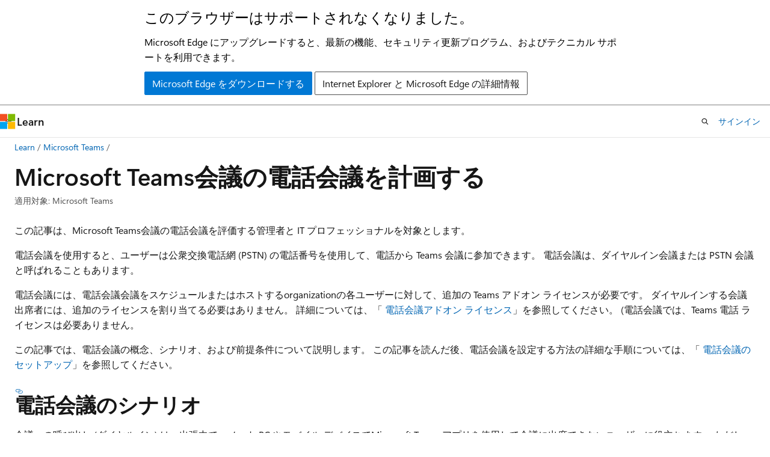

--- FILE ---
content_type: text/html
request_url: https://learn.microsoft.com/ja-jp/microsoftteams/audio-conferencing-in-office-365
body_size: 65895
content:
 <!DOCTYPE html>
		<html
			class="layout layout-holy-grail   show-table-of-contents conceptual show-breadcrumb default-focus"
			lang="ja-jp"
			dir="ltr"
			data-authenticated="false"
			data-auth-status-determined="false"
			data-target="docs"
			x-ms-format-detection="none"
		>
			
		<head>
			<title>Teams 会議の電話会議を計画する - Microsoft Teams | Microsoft Learn</title>
			<meta charset="utf-8" />
			<meta name="viewport" content="width=device-width, initial-scale=1.0" />
			<meta name="color-scheme" content="light dark" />

			<meta name="description" content="Teams 会議の電話会議サービスを計画する方法について説明します。" />
			<link rel="canonical" href="https://learn.microsoft.com/ja-jp/microsoftteams/audio-conferencing-in-office-365" /> 

			<!-- Non-customizable open graph and sharing-related metadata -->
			<meta name="twitter:card" content="summary_large_image" />
			<meta name="twitter:site" content="@MicrosoftLearn" />
			<meta property="og:type" content="website" />
			<meta property="og:image:alt" content="Microsoft Learn" />
			<meta property="og:image" content="https://learn.microsoft.com/en-us/media/open-graph-image.png" />
			<!-- Page specific open graph and sharing-related metadata -->
			<meta property="og:title" content="Teams 会議の電話会議を計画する - Microsoft Teams" />
			<meta property="og:url" content="https://learn.microsoft.com/ja-jp/microsoftteams/audio-conferencing-in-office-365" />
			<meta property="og:description" content="Teams 会議の電話会議サービスを計画する方法について説明します。" />
			<meta name="platform_id" content="574d7edb-5de5-a0ff-66b4-0268310d05e4" /> <meta name="scope" content="Microsoft Teams" />
			<meta name="locale" content="ja-jp" />
			 <meta name="adobe-target" content="true" /> 
			<meta name="uhfHeaderId" content="MSDocsHeader-MicrosoftTeams" />

			<meta name="page_type" content="conceptual" />

			<!--page specific meta tags-->
			

			<!-- custom meta tags -->
			
		<meta name="schema" content="Conceptual" />
	
		<meta name="audience" content="admin" />
	
		<meta name="author" content="wlibebe" />
	
		<meta name="breadcrumb_path" content="/microsoftteams/breadcrumb/toc.json" />
	
		<meta name="depot_name" content="office.OfficeDocs-MicrosoftTeams" />
	
		<meta name="document_id" content="9e640245-6d25-2165-3792-9bb386a73184" />
	
		<meta name="document_version_independent_id" content="28951938-7e00-16fd-c216-a569ba94b041" />
	
		<meta name="f1.keywords" content="NOCSH" />
	
		<meta name="feedback_product_url" content="https://aka.ms/TeamsFeedback" />
	
		<meta name="feedback_system" content="Standard" />
	
		<meta name="git_commit_id" content="dfb5284cd6b75c5ca885294bddfe3d5298a9d9d9" />
	
		<meta name="gitcommit" content="https://github.com/MicrosoftDocs/OfficeDocs-SkypeForBusiness-pr/blob/dfb5284cd6b75c5ca885294bddfe3d5298a9d9d9/Teams/audio-conferencing-in-office-365.md" />
	
		<meta name="manager" content="pamgreen" />
	
		<meta name="ms.author" content="wlibebe" />
	
		<meta name="ms.collection" content="M365-voice" />
	
		<meta name="ms.collection" content="m365initiative-voice" />
	
		<meta name="ms.collection" content="M365-collaboration" />
	
		<meta name="ms.collection" content="Tier1" />
	
		<meta name="ms.collection" content="m365initiative-meetings" />
	
		<meta name="ms.custom" content="seo-marvel-mar2020" />
	
		<meta name="ms.date" content="2025-01-28T00:00:00Z" />
	
		<meta name="ms.localizationpriority" content="high" />
	
		<meta name="ms.reviewer" content="oscarr" />
	
		<meta name="ms.service" content="msteams" />
	
		<meta name="ms.subservice" content="teams-audio-conferencing" />
	
		<meta name="ms.suite" content="office" />
	
		<meta name="ms.topic" content="article" />
	
		<meta name="original_content_git_url" content="https://github.com/MicrosoftDocs/OfficeDocs-SkypeForBusiness-pr/blob/live/Teams/audio-conferencing-in-office-365.md" />
	
		<meta name="recommendations" content="true" />
	
		<meta name="search.appverid" content="MET150" />
	
		<meta name="site_name" content="Docs" />
	
		<meta name="updated_at" content="2025-08-01T14:45:00Z" />
	
		<meta name="ocv-translation-feedback" content="true" />
	
		<meta name="ms.translationtype" content="MT" />
	
		<meta name="ms.contentlocale" content="ja-jp" />
	
		<meta name="loc_version" content="2025-01-29T18:31:38.7220547Z" />
	
		<meta name="loc_source_id" content="Github-99272285#live" />
	
		<meta name="loc_file_id" content="Github-99272285.live.office.OfficeDocs-MicrosoftTeams.audio-conferencing-in-office-365.md" />
	
		<meta name="toc_rel" content="toc.json" />
	
		<meta name="feedback_help_link_type" content="" />
	
		<meta name="feedback_help_link_url" content="" />
	
		<meta name="word_count" content="4080" />
	
		<meta name="asset_id" content="audio-conferencing-in-office-365" />
	
		<meta name="item_type" content="Content" />
	
		<meta name="previous_tlsh_hash" content="52E85042CECD383826303328166ECA09EA0019ED6704A14645C9EB0DEE8FA35E69DE3F81753DD3D8E132546171B22B5D36F06518AD5FFA93AB35843ED862BD397EDE8057B0" />
	
		<meta name="github_feedback_content_git_url" content="https://github.com/MicrosoftDocs/OfficeDocs-SkypeForBusiness/blob/public/Teams/audio-conferencing-in-office-365.md" />
	 
		<meta name="cmProducts" content="https://authoring-docs-microsoft.poolparty.biz/devrel/63959238-cb90-4871-a33d-4a5519097e47" data-source="generated" />
	
		<meta name="spProducts" content="https://authoring-docs-microsoft.poolparty.biz/devrel/78d87f42-5582-4a6b-90be-7db2f12b34e6" data-source="generated" />
	

			<!-- assets and js globals -->
			
			<link rel="stylesheet" href="/static/assets/0.4.03301.7415-7dd881c1/styles/site-ltr.css" />
			
			<link rel="preconnect" href="//mscom.demdex.net" crossorigin />
						<link rel="dns-prefetch" href="//target.microsoft.com" />
						<link rel="dns-prefetch" href="//microsoftmscompoc.tt.omtrdc.net" />
						<link
							rel="preload"
							as="script"
							href="/static/third-party/adobe-target/at-js/2.9.0/at.js"
							integrity="sha384-l4AKhsU8cUWSht4SaJU5JWcHEWh1m4UTqL08s6b/hqBLAeIDxTNl+AMSxTLx6YMI"
							crossorigin="anonymous"
							id="adobe-target-script"
							type="application/javascript"
						/>
			<script src="https://wcpstatic.microsoft.com/mscc/lib/v2/wcp-consent.js"></script>
			<script src="https://js.monitor.azure.com/scripts/c/ms.jsll-4.min.js"></script>
			<script src="/_themes/docs.theme/master/ja-jp/_themes/global/deprecation.js"></script>

			<!-- msdocs global object -->
			<script id="msdocs-script">
		var msDocs = {
  "environment": {
    "accessLevel": "online",
    "azurePortalHostname": "portal.azure.com",
    "reviewFeatures": false,
    "supportLevel": "production",
    "systemContent": true,
    "siteName": "learn",
    "legacyHosting": false
  },
  "data": {
    "contentLocale": "ja-jp",
    "contentDir": "ltr",
    "userLocale": "ja-jp",
    "userDir": "ltr",
    "pageTemplate": "Conceptual",
    "brand": "",
    "context": {},
    "standardFeedback": true,
    "showFeedbackReport": false,
    "feedbackHelpLinkType": "",
    "feedbackHelpLinkUrl": "",
    "feedbackSystem": "Standard",
    "feedbackGitHubRepo": "",
    "feedbackProductUrl": "https://aka.ms/TeamsFeedback",
    "extendBreadcrumb": false,
    "isEditDisplayable": false,
    "isPrivateUnauthorized": false,
    "hideViewSource": false,
    "isPermissioned": false,
    "hasRecommendations": false,
    "contributors": [
      {
        "name": "wlibebe",
        "url": "https://github.com/wlibebe"
      },
      {
        "name": "v-mathavale",
        "url": "https://github.com/v-mathavale"
      },
      {
        "name": "DaniEASmith",
        "url": "https://github.com/DaniEASmith"
      },
      {
        "name": "CarolynRowe",
        "url": "https://github.com/CarolynRowe"
      },
      {
        "name": "jenzamora",
        "url": "https://github.com/jenzamora"
      },
      {
        "name": "mkbond007",
        "url": "https://github.com/mkbond007"
      },
      {
        "name": "v-stsavell",
        "url": "https://github.com/v-stsavell"
      },
      {
        "name": "MicrosoftHeidi",
        "url": "https://github.com/MicrosoftHeidi"
      },
      {
        "name": "alexbuckgit",
        "url": "https://github.com/alexbuckgit"
      },
      {
        "name": "SerdarSoysal",
        "url": "https://github.com/SerdarSoysal"
      },
      {
        "name": "fafan",
        "url": "https://github.com/fafan"
      },
      {
        "name": "DCtheGeek",
        "url": "https://github.com/DCtheGeek"
      },
      {
        "name": "tonysmit",
        "url": "https://github.com/tonysmit"
      },
      {
        "name": "DaniHalfin",
        "url": "https://github.com/DaniHalfin"
      },
      {
        "name": "mattpennathe3rd",
        "url": "https://github.com/mattpennathe3rd"
      },
      {
        "name": "1justingilmore",
        "url": "https://github.com/1justingilmore"
      },
      {
        "name": "jdmartinez36",
        "url": "https://github.com/jdmartinez36"
      },
      {
        "name": "dariomws",
        "url": "https://github.com/dariomws"
      },
      {
        "name": "Ajayan1008",
        "url": "https://github.com/Ajayan1008"
      },
      {
        "name": "pebaum",
        "url": "https://github.com/pebaum"
      },
      {
        "name": "LanaChin",
        "url": "https://github.com/LanaChin"
      },
      {
        "name": "jambirk",
        "url": "https://github.com/jambirk"
      },
      {
        "name": "SharS",
        "url": "https://github.com/SharS"
      },
      {
        "name": "msdmaguire",
        "url": "https://github.com/msdmaguire"
      },
      {
        "name": "AndreaBarr",
        "url": "https://github.com/AndreaBarr"
      },
      {
        "name": "LolaJacobsen",
        "url": "https://github.com/LolaJacobsen"
      },
      {
        "name": "CrystalThomasMS",
        "url": "https://github.com/CrystalThomasMS"
      }
    ]
  },
  "functions": {}
};;
	</script>

			<!-- base scripts, msdocs global should be before this -->
			<script src="/static/assets/0.4.03301.7415-7dd881c1/scripts/ja-jp/index-docs.js"></script>
			

			<!-- json-ld -->
			
		</head>
	
			<body
				id="body"
				data-bi-name="body"
				class="layout-body "
				lang="ja-jp"
				dir="ltr"
			>
				<header class="layout-body-header">
		<div class="header-holder has-default-focus">
			
		<a
			href="#main"
			
			style="z-index: 1070"
			class="outline-color-text visually-hidden-until-focused position-fixed inner-focus focus-visible top-0 left-0 right-0 padding-xs text-align-center background-color-body"
			
		>
			メイン コンテンツにスキップ
		</a>
	
		<a
			href="#"
			data-skip-to-ask-learn
			style="z-index: 1070"
			class="outline-color-text visually-hidden-until-focused position-fixed inner-focus focus-visible top-0 left-0 right-0 padding-xs text-align-center background-color-body"
			hidden
		>
			Ask Learn チャット エクスペリエンスにスキップする
		</a>
	

			<div hidden id="cookie-consent-holder" data-test-id="cookie-consent-container"></div>
			<!-- Unsupported browser warning -->
			<div
				id="unsupported-browser"
				style="background-color: white; color: black; padding: 16px; border-bottom: 1px solid grey;"
				hidden
			>
				<div style="max-width: 800px; margin: 0 auto;">
					<p style="font-size: 24px">このブラウザーはサポートされなくなりました。</p>
					<p style="font-size: 16px; margin-top: 16px;">
						Microsoft Edge にアップグレードすると、最新の機能、セキュリティ更新プログラム、およびテクニカル サポートを利用できます。
					</p>
					<div style="margin-top: 12px;">
						<a
							href="https://go.microsoft.com/fwlink/p/?LinkID=2092881 "
							style="background-color: #0078d4; border: 1px solid #0078d4; color: white; padding: 6px 12px; border-radius: 2px; display: inline-block;"
						>
							Microsoft Edge をダウンロードする
						</a>
						<a
							href="https://learn.microsoft.com/en-us/lifecycle/faq/internet-explorer-microsoft-edge"
							style="background-color: white; padding: 6px 12px; border: 1px solid #505050; color: #171717; border-radius: 2px; display: inline-block;"
						>
							Internet Explorer と Microsoft Edge の詳細情報
						</a>
					</div>
				</div>
			</div>
			<!-- site header -->
			<header
				id="ms--site-header"
				data-test-id="site-header-wrapper"
				role="banner"
				itemscope="itemscope"
				itemtype="http://schema.org/Organization"
			>
				<div
					id="ms--mobile-nav"
					class="site-header display-none-tablet padding-inline-none gap-none"
					data-bi-name="mobile-header"
					data-test-id="mobile-header"
				></div>
				<div
					id="ms--primary-nav"
					class="site-header display-none display-flex-tablet"
					data-bi-name="L1-header"
					data-test-id="primary-header"
				></div>
				<div
					id="ms--secondary-nav"
					class="site-header display-none display-flex-tablet"
					data-bi-name="L2-header"
					data-test-id="secondary-header"
					
				></div>
			</header>
			
		<!-- banner -->
		<div data-banner>
			<div id="disclaimer-holder"></div>
			
		</div>
		<!-- banner end -->
	
		</div>
	</header>
				 <section
					id="layout-body-menu"
					class="layout-body-menu display-flex"
					data-bi-name="menu"
			  >
					
		<div
			id="left-container"
			class="left-container display-none display-block-tablet padding-inline-sm padding-bottom-sm width-full"
			data-toc-container="true"
		>
			<!-- Regular TOC content (default) -->
			<div id="ms--toc-content" class="height-full">
				<nav
					id="affixed-left-container"
					class="margin-top-sm-tablet position-sticky display-flex flex-direction-column"
					aria-label="プライマリ"
					data-bi-name="left-toc"
					role="navigation"
				></nav>
			</div>
			<!-- Collapsible TOC content (hidden by default) -->
			<div id="ms--toc-content-collapsible" class="height-full" hidden>
				<nav
					id="affixed-left-container"
					class="margin-top-sm-tablet position-sticky display-flex flex-direction-column"
					aria-label="プライマリ"
					data-bi-name="left-toc"
					role="navigation"
				>
					<div
						id="ms--collapsible-toc-header"
						class="display-flex justify-content-flex-end margin-bottom-xxs"
					>
						<button
							type="button"
							class="button button-clear inner-focus"
							data-collapsible-toc-toggle
							aria-expanded="true"
							aria-controls="ms--collapsible-toc-content"
							aria-label="目次"
						>
							<span class="icon font-size-h4" aria-hidden="true">
								<span class="docon docon-panel-left-contract"></span>
							</span>
						</button>
					</div>
				</nav>
			</div>
		</div>
	
			  </section>

				<main
					id="main"
					role="main"
					class="layout-body-main "
					data-bi-name="content"
					lang="ja-jp"
					dir="ltr"
				>
					
			<div
		id="ms--content-header"
		class="content-header default-focus border-bottom-none"
		data-bi-name="content-header"
	>
		<div class="content-header-controls margin-xxs margin-inline-sm-tablet">
			<button
				type="button"
				class="contents-button button button-sm margin-right-xxs"
				data-bi-name="contents-expand"
				aria-haspopup="true"
				data-contents-button
			>
				<span class="icon" aria-hidden="true"><span class="docon docon-menu"></span></span>
				<span class="contents-expand-title"> 目次 </span>
			</button>
			<button
				type="button"
				class="ap-collapse-behavior ap-expanded button button-sm"
				data-bi-name="ap-collapse"
				aria-controls="action-panel"
			>
				<span class="icon" aria-hidden="true"><span class="docon docon-exit-mode"></span></span>
				<span>エディター モードを終了する</span>
			</button>
		</div>
	</div>
			<div data-main-column class="padding-sm padding-top-none padding-top-sm-tablet">
				<div>
					
		<div id="article-header" class="background-color-body margin-bottom-xs display-none-print">
			<div class="display-flex align-items-center justify-content-space-between">
				
		<details
			id="article-header-breadcrumbs-overflow-popover"
			class="popover"
			data-for="article-header-breadcrumbs"
		>
			<summary
				class="button button-clear button-primary button-sm inner-focus"
				aria-label="すべての階層リンク"
			>
				<span class="icon">
					<span class="docon docon-more"></span>
				</span>
			</summary>
			<div id="article-header-breadcrumbs-overflow" class="popover-content padding-none"></div>
		</details>

		<bread-crumbs
			id="article-header-breadcrumbs"
			role="group"
			aria-label="階層リンク"
			data-test-id="article-header-breadcrumbs"
			class="overflow-hidden flex-grow-1 margin-right-sm margin-right-md-tablet margin-right-lg-desktop margin-left-negative-xxs padding-left-xxs"
		></bread-crumbs>
	 
		<div
			id="article-header-page-actions"
			class="opacity-none margin-left-auto display-flex flex-wrap-no-wrap align-items-stretch"
		>
			
		<button
			class="button button-sm border-none inner-focus display-none-tablet flex-shrink-0 "
			data-bi-name="ask-learn-assistant-entry"
			data-test-id="ask-learn-assistant-modal-entry-mobile"
			data-ask-learn-modal-entry
			
			type="button"
			style="min-width: max-content;"
			aria-expanded="false"
			aria-label="Learn に質問する"
			hidden
		>
			<span class="icon font-size-lg" aria-hidden="true">
				<span class="docon docon-chat-sparkle-fill gradient-ask-learn-logo"></span>
			</span>
		</button>
		<button
			class="button button-sm display-none display-inline-flex-tablet display-none-desktop flex-shrink-0 margin-right-xxs border-color-ask-learn "
			data-bi-name="ask-learn-assistant-entry"
			
			data-test-id="ask-learn-assistant-modal-entry-tablet"
			data-ask-learn-modal-entry
			type="button"
			style="min-width: max-content;"
			aria-expanded="false"
			hidden
		>
			<span class="icon font-size-lg" aria-hidden="true">
				<span class="docon docon-chat-sparkle-fill gradient-ask-learn-logo"></span>
			</span>
			<span>Learn に質問する</span>
		</button>
		<button
			class="button button-sm display-none flex-shrink-0 display-inline-flex-desktop margin-right-xxs border-color-ask-learn "
			data-bi-name="ask-learn-assistant-entry"
			
			data-test-id="ask-learn-assistant-flyout-entry"
			data-ask-learn-flyout-entry
			data-flyout-button="toggle"
			type="button"
			style="min-width: max-content;"
			aria-expanded="false"
			aria-controls="ask-learn-flyout"
			hidden
		>
			<span class="icon font-size-lg" aria-hidden="true">
				<span class="docon docon-chat-sparkle-fill gradient-ask-learn-logo"></span>
			</span>
			<span>Learn に質問する</span>
		</button>
	 
		<button
			type="button"
			id="ms--focus-mode-button"
			data-focus-mode
			data-bi-name="focus-mode-entry"
			class="button button-sm flex-shrink-0 margin-right-xxs display-none display-inline-flex-desktop"
		>
			<span class="icon font-size-lg" aria-hidden="true">
				<span class="docon docon-glasses"></span>
			</span>
			<span>フォーカス モード</span>
		</button>
	 

			<details class="popover popover-right" id="article-header-page-actions-overflow">
				<summary
					class="justify-content-flex-start button button-clear button-sm button-primary inner-focus"
					aria-label="その他の操作"
					title="その他の操作"
				>
					<span class="icon" aria-hidden="true">
						<span class="docon docon-more-vertical"></span>
					</span>
				</summary>
				<div class="popover-content">
					
		<button
			data-page-action-item="overflow-mobile"
			type="button"
			class="button-block button-sm inner-focus button button-clear display-none-tablet justify-content-flex-start text-align-left"
			data-bi-name="contents-expand"
			data-contents-button
			data-popover-close
		>
			<span class="icon">
				<span class="docon docon-editor-list-bullet" aria-hidden="true"></span>
			</span>
			<span class="contents-expand-title">目次</span>
		</button>
	 
		<a
			id="lang-link-overflow"
			class="button-sm inner-focus button button-clear button-block justify-content-flex-start text-align-left"
			data-bi-name="language-toggle"
			data-page-action-item="overflow-all"
			data-check-hidden="true"
			data-read-in-link
			href="#"
			hidden
		>
			<span class="icon" aria-hidden="true" data-read-in-link-icon>
				<span class="docon docon-locale-globe"></span>
			</span>
			<span data-read-in-link-text>英語で読む</span>
		</a>
	 
		<button
			type="button"
			class="collection button button-clear button-sm button-block justify-content-flex-start text-align-left inner-focus"
			data-list-type="collection"
			data-bi-name="collection"
			data-page-action-item="overflow-all"
			data-check-hidden="true"
			data-popover-close
		>
			<span class="icon" aria-hidden="true">
				<span class="docon docon-circle-addition"></span>
			</span>
			<span class="collection-status">追加</span>
		</button>
	
					
		<button
			type="button"
			class="collection button button-block button-clear button-sm justify-content-flex-start text-align-left inner-focus"
			data-list-type="plan"
			data-bi-name="plan"
			data-page-action-item="overflow-all"
			data-check-hidden="true"
			data-popover-close
			hidden
		>
			<span class="icon" aria-hidden="true">
				<span class="docon docon-circle-addition"></span>
			</span>
			<span class="plan-status">プランへの追加</span>
		</button>
	  
					
		<hr class="margin-block-xxs" />
		<h4 class="font-size-sm padding-left-xxs">次の方法で共有</h4>
		
					<a
						class="button button-clear button-sm inner-focus button-block justify-content-flex-start text-align-left text-decoration-none share-facebook"
						data-bi-name="facebook"
						data-page-action-item="overflow-all"
						href="#"
					>
						<span class="icon color-primary" aria-hidden="true">
							<span class="docon docon-facebook-share"></span>
						</span>
						<span>Facebook</span>
					</a>

					<a
						href="#"
						class="button button-clear button-sm inner-focus button-block justify-content-flex-start text-align-left text-decoration-none share-twitter"
						data-bi-name="twitter"
						data-page-action-item="overflow-all"
					>
						<span class="icon color-text" aria-hidden="true">
							<span class="docon docon-xlogo-share"></span>
						</span>
						<span>x.com</span>
					</a>

					<a
						href="#"
						class="button button-clear button-sm inner-focus button-block justify-content-flex-start text-align-left text-decoration-none share-linkedin"
						data-bi-name="linkedin"
						data-page-action-item="overflow-all"
					>
						<span class="icon color-primary" aria-hidden="true">
							<span class="docon docon-linked-in-logo"></span>
						</span>
						<span>LinkedIn</span>
					</a>
					<a
						href="#"
						class="button button-clear button-sm inner-focus button-block justify-content-flex-start text-align-left text-decoration-none share-email"
						data-bi-name="email"
						data-page-action-item="overflow-all"
					>
						<span class="icon color-primary" aria-hidden="true">
							<span class="docon docon-mail-message"></span>
						</span>
						<span>電子メール</span>
					</a>
			  
	 
		<hr class="margin-block-xxs" />
		<button
			class="button button-block button-clear button-sm justify-content-flex-start text-align-left inner-focus"
			type="button"
			data-bi-name="print"
			data-page-action-item="overflow-all"
			data-popover-close
			data-print-page
			data-check-hidden="true"
		>
			<span class="icon color-primary" aria-hidden="true">
				<span class="docon docon-print"></span>
			</span>
			<span>印刷</span>
		</button>
	
				</div>
			</details>
		</div>
	
			</div>
		</div>
	  
		<!-- privateUnauthorizedTemplate is hidden by default -->
		<div unauthorized-private-section data-bi-name="permission-content-unauthorized-private" hidden>
			<hr class="hr margin-top-xs margin-bottom-sm" />
			<div class="notification notification-info">
				<div class="notification-content">
					<p class="margin-top-none notification-title">
						<span class="icon">
							<span class="docon docon-exclamation-circle-solid" aria-hidden="true"></span>
						</span>
						<span>Note</span>
					</p>
					<p class="margin-top-none authentication-determined not-authenticated">
						このページにアクセスするには、承認が必要です。 <a class="docs-sign-in" href="#" data-bi-name="permission-content-sign-in">サインイン</a>または<a  class="docs-change-directory" data-bi-name="permisson-content-change-directory">ディレクトリの変更</a>を試すことができます。
					</p>
					<p class="margin-top-none authentication-determined authenticated">
						このページにアクセスするには、承認が必要です。 <a class="docs-change-directory" data-bi-name="permisson-content-change-directory">ディレクトリの変更</a>を試すことができます。
					</p>
				</div>
			</div>
		</div>
	
					<div class="content"><h1 id="plan-audio-conferencing-for-microsoft-teams-meetings">Microsoft Teams会議の電話会議を計画する</h1></div>
					
		<div
			id="article-metadata"
			data-bi-name="article-metadata"
			data-test-id="article-metadata"
			class="page-metadata-container display-flex gap-xxs justify-content-space-between align-items-center flex-wrap-wrap"
		>
			
		<div class="margin-block-xxs">
			<ul class="metadata page-metadata" data-bi-name="page info" lang="ja-jp" dir="ltr">
				 <li class="display-inline">適用対象: Microsoft Teams</li>
			</ul>
		</div>
	 
				<div
					id="user-feedback"
					class="margin-block-xxs display-none display-none-print"
					hidden
					data-hide-on-archived
				>
					
		<button
			id="user-feedback-button"
			data-test-id="conceptual-feedback-button"
			class="button button-sm button-clear button-primary display-none"
			type="button"
			data-bi-name="user-feedback-button"
			data-user-feedback-button
			hidden
		>
			<span class="icon" aria-hidden="true">
				<span class="docon docon-like"></span>
			</span>
			<span>フィードバック</span>
		</button>
	
				</div>
		  
		</div>
	 
		<div data-id="ai-summary" hidden>
			<div id="ms--ai-summary-cta" class="margin-top-xs display-flex align-items-center">
				<span class="icon" aria-hidden="true">
					<span class="docon docon-sparkle-fill gradient-text-vivid"></span>
				</span>
				<button
					id="ms--ai-summary"
					type="button"
					class="tag tag-sm tag-suggestion margin-left-xxs"
					data-test-id="ai-summary-cta"
					data-bi-name="ai-summary-cta"
					data-an="ai-summary"
				>
					<span class="ai-summary-cta-text">
						この記事を要約してください
					</span>
				</button>
			</div>
			<!-- Slot where the client will render the summary card after the user clicks the CTA -->
			<div id="ms--ai-summary-header" class="margin-top-xs"></div>
		</div>
	 
		<nav
			id="center-doc-outline"
			class="doc-outline is-hidden-desktop display-none-print margin-bottom-sm"
			data-bi-name="intopic toc"
			aria-label="この記事の内容"
		>
			<h2 id="ms--in-this-article" class="title is-6 margin-block-xs">
				この記事の内容
			</h2>
		</nav>
	
					<div class="content"><p>この記事は、Microsoft Teams会議の電話会議を評価する管理者と IT プロフェッショナルを対象とします。</p>
<p>電話会議を使用すると、ユーザーは公衆交換電話網 (PSTN) の電話番号を使用して、電話から Teams 会議に参加できます。 電話会議は、ダイヤルイン会議または PSTN 会議と呼ばれることもあります。</p>
<p>電話会議には、電話会議会議をスケジュールまたはホストするorganizationの各ユーザーに対して、追加の Teams アドオン ライセンスが必要です。 ダイヤルインする会議出席者には、追加のライセンスを割り当てる必要はありません。 詳細については、「 <a href="teams-add-on-licensing/microsoft-teams-add-on-licensing#audio-conferencing-licenses" data-linktype="relative-path">電話会議アドオン ライセンス</a>」を参照してください。 (電話会議では、Teams 電話 ライセンスは必要ありません。</p>
<p>この記事では、電話会議の概念、シナリオ、および前提条件について説明します。 この記事を読んだ後、電話会議を設定する方法の詳細な手順については、「 <a href="set-up-audio-conferencing-in-teams" data-linktype="relative-path">電話会議のセットアップ</a>」を参照してください。</p>
<h2 id="audio-conferencing-scenarios">電話会議のシナリオ</h2>
<p>会議への呼び出し (ダイヤルイン) は、出張中で、ノート PC やモバイル デバイスでMicrosoft Teams アプリを使用して会議に出席できないユーザーに役立ちます。 ただし、コンピューター上でアプリを使用するよりも、電話を使用して Teams 会議に参加する方が適しているシナリオは他にもあります。</p>
<ul>
<li>インターネット接続が制限されている。</li>
<li>会議が音声のみ。</li>
<li>そのユーザーが Teams 会議に参加しようとして失敗しました。</li>
<li>ダイヤルイン時の通話品質が優れている。</li>
<li>Bluetooth デバイスを使用すると「ハンズフリー」で会議に参加できる。</li>
<li>状況によっては、そのほうが簡単で便利なことがあります。</li>
</ul>
<p>電話会議のセットアップは、ミーティングのスケジュールを設定するユーザーまたはミーティングを主催するユーザーにのみ必要です。 出席者の電話会議を設定する必要はありません。</p>
<p>出席者は会議に参加した後、ダイヤルアウトして他の発信者を Teams 会議に招待することもできます。
詳細については、「他の <a href="dialing-out-from-a-teams-meeting-so-other-people-can-join-it" data-linktype="relative-path">ユーザーが参加できるように Teams 会議からダイヤルアウトする</a>」を参照してください。</p>
<h2 id="audio-conferencing-prerequisites">電話会議の前提条件</h2>
<p>Teams 会議用の電話会議をロールアウトする前に、次の質問を検討してください。</p>
<table>
<thead>
<tr>
<th style="text-align: left;">確認事項</th>
<th style="text-align: left;">アクション</th>
</tr>
</thead>
<tbody>
<tr>
<td style="text-align: left;">電話会議は自分の国/地域で利用できますか?</td>
<td style="text-align: left;">国/地域で電話会議を利用できるかどうかを確認するには、「 <a href="country-and-region-availability-for-audio-conferencing-and-calling-plans/country-and-region-availability-for-audio-conferencing-and-calling-plans" data-linktype="relative-path">電話会議の国と地域の可用性</a>」を参照してください。</td>
</tr>
<tr>
<td style="text-align: left;">ユーザーは電話会議の適切なライセンスを持っていますか?</td>
<td style="text-align: left;">電話会議ライセンスは、Microsoft 365 または Office 365 E5 プランの一部として利用できます。 電話会議ライセンスは、Microsoft 365 Business Standard、E1、または E3 サブスクリプションのアドオン サービスとしても使用できます。 <br><br>詳細については、「<a href="teams-add-on-licensing/microsoft-teams-add-on-licensing#audio-conferencing-licenses" data-linktype="relative-path">電話会議アドオン ライセンス」および「アドオン ライセンスの</a><a href="teams-add-on-licensing/assign-teams-add-on-licenses" data-linktype="relative-path">割り当て」を</a>参照してください。</td>
</tr>
<tr>
<td style="text-align: left;">電話会議のライセンスを割り当てたユーザーにコミュニケーション クレジットを購入する必要があるか?</td>
<td style="text-align: left;">詳細については、「<a href="what-are-communications-credits" data-linktype="relative-path">コミュニケーション クレジットとは」</a>を参照し、「<a href="#communications-credits" data-linktype="self-bookmark">コミュニケーション</a> クレジット」セクションをチェックします。</td>
</tr>
</tbody>
</table>
<p>価格については、「 <a href="https://go.microsoft.com/fwlink/?linkid=799762&amp;clcid=0x409" data-linktype="external">電話会議の価格</a>」を参照してください。</p>
<h2 id="audio-conferencing-bridges">電話会議ブリッジ</h2>
<p>Teams 会議の電話会議を設定すると、電話会議ブリッジが作成されます。 ブリッジは、電話を使用して会議にダイヤルインしているユーザーの呼び出しに応答します。 ブリッジは、自動応答からの音声プロンプトで発信者に応答し、設定に応じて、通知を再生したり、発信者に名前の録音を依頼したりできます。</p>
<p>会議ブリッジには、1 つ以上の <em>サービス</em> 電話番号を含めることができます。 サービス電話番号は、個々のユーザーではなく、電話会議などのサービスに割り当てられた番号です。 設定した電話番号は、Teams の会議出席依頼に含まれます。</p>
<p>会議ブリッジに既に割り当てられている電話番号に加えて、他の場所からさらに多くのサービス番号 (有料およびフリーダイヤル) を取得できます。 これらの番号を会議ブリッジに割り当てて、ユーザーのカバレッジを拡大できます。 詳細については、「 <a href="change-the-phone-numbers-on-your-audio-conferencing-bridge" data-linktype="relative-path">電話会議ブリッジの電話番号を管理する</a>」を参照してください。</p>
<table>
<thead>
<tr>
<th style="text-align: left;">確認事項</th>
<th style="text-align: left;">アクション</th>
</tr>
</thead>
<tbody>
<tr>
<td style="text-align: left;">新しい会議ブリッジ番号を追加する必要があるか?</td>
<td style="text-align: left;">新しい番号を追加するには、「 <a href="getting-service-phone-numbers" data-linktype="relative-path">サービス電話番号を取得する</a>」を参照してください。</td>
</tr>
<tr>
<td style="text-align: left;">ブリッジの設定を変更する必要があるか?</td>
<td style="text-align: left;">ブリッジの設定を変更する場合は、「<a href="change-the-settings-for-an-audio-conferencing-bridge" data-linktype="relative-path">電話会議ブリッジの設定を変更する</a>」を参照してください。</td>
</tr>
<tr>
<td style="text-align: left;">電話会議で使用するポート番号は必要ですか?</td>
<td style="text-align: left;">電話番号の移行の詳細は、「<a href="phone-number-calling-plans/transfer-phone-numbers-to-teams" data-linktype="relative-path">Teams に電話番号を転送する</a>」を参照してください。</td>
</tr>
</tbody>
</table>
<p>会議ブリッジとユーザーに対して管理できる設定は多数あります。 既定の設定を使用することも、設定を変更することもできます。</p>
<p>たとえば、会議の開催者が Teams アプリを使用して会議に参加できない場合に会議の開始に使用する PIN を変更できます。 会議の入退室のお知らせを管理することもできます。 変更の設定をユーザーに通知したり、ユーザーのフリーダイヤル番号を無効にしたりするなど、ユーザーの設定を管理したい場合があります。 詳細については、「電話会議」の記事の「管理」セクションと「 <a href="manage-the-audio-conferencing-settings-for-a-user-in-teams" data-linktype="relative-path">ユーザーの設定を管理する」を</a>参照してください。</p>
<h3 id="phone-numbers-for-audio-conferencing-bridges">電話会議ブリッジの電話番号</h3>
<p>電話会議を使用すると、ユーザーは有料およびフリーダイヤルのサービス番号を使用して会議にダイヤルインできます。</p>
<ul>
<li>有料電話番号では、招待者は番号を呼び出すときに支払います。</li>
<li>フリーダイヤル番号では、招待者は番号を呼び出すときに支払いません。</li>
</ul>
<p>フリーダイヤルの電話番号は利用できますが、一部の国/地域でのみ利用できます。 お客様の国または地域で利用できる内容を確認するには、「 <a href="country-and-region-availability-for-audio-conferencing-and-calling-plans/country-and-region-availability-for-audio-conferencing-and-calling-plans" data-linktype="relative-path">電話会議の国と地域の可用性</a>」を参照してください。</p>
<p>フリーダイヤルとフリーダイヤルに加えて、電話番号は <strong>専用</strong> または共有できます <strong>。</strong></p>
<ul>
<li><p>
              <a href="#dedicated-phone-numbers" data-linktype="self-bookmark">
              <strong>専用番号</strong></a>は、organization内のユーザーのみが使用できます。 他のユーザーが専用の番号を呼び出すときに使用する言語を変更 <em>できます</em> 。</p>
</li>
<li><p>
              <a href="#shared-phone-numbers" data-linktype="self-bookmark">
              <strong>共有番号</strong></a> は、 <em>他</em> の Microsoft 365 組織のユーザーと共有できる数値です。 ユーザーが共有番号を呼び出すときに使用される言語を変更 <em>することはできません</em> 。</p>
</li>
</ul>
<p>会議の開催者に割り当てられた既定の電話会議番号は、会議出席依頼に含まれます。 ただし、発信者は、会議ブリッジに割り当てられている任意の電話番号を使用して会議に参加できます。 ユーザーは、すべての会議出席依頼に含まれる <strong>[ローカル番号の検索</strong> ] リンクを使用して、会議に参加できる電話番号の一覧を見つけることができます。</p>
<p>詳細については、「 <a href="phone-numbers-for-audio-conferencing-in-teams" data-linktype="relative-path">Teams 会議での電話会議の電話番号</a>」を参照してください。</p>
<h4 id="dedicated-phone-numbers">専用の電話番号</h4>
<p>専用の電話会議電話番号は、取得してorganizationに割り当てることができるサービス番号です。</p>
<p>他のユーザーが専用の番号を呼び出すときに使用する言語を変更できます。 詳細については、「 <a href="set-auto-attendant-languages-for-audio-conferencing-in-teams" data-linktype="relative-path">Microsoft Teamsで電話会議の自動応答言語を設定する</a>」を参照してください。</p>
<p>次の 3 つの方法のいずれかで、会議ブリッジ専用の有料電話番号と無料電話番号を取得できます。</p>
<ul>
<li><p><strong>Teams 管理センターを使用します。</strong> 一部の国/地域では、Teams 管理センターを使用して会議ブリッジの番号を取得できます。 「 <a href="getting-service-phone-numbers" data-linktype="relative-path">サービス電話番号を取得する」を</a>参照してください。</p>
</li>
<li><p><strong>既存の番号を移行する。</strong> 現在のサービス プロバイダーまたは電話会社から Microsoft 365 に既存の番号を移植または転送できます。 既存の番号の移植の詳細については、「<a href="phone-number-calling-plans/transfer-phone-numbers-to-teams" data-linktype="relative-path">Teams に電話番号を転送する</a>」または<a href="manage-phone-numbers-for-your-organization/manage-phone-numbers-for-your-organization" data-linktype="relative-path">「organizationの電話番号を管理する」を参照してください</a>。</p>
</li>
<li><p><strong>申請書を使用して新しい番号を求める。</strong> (国/地域によっては) Teams 管理センターを使用して新しい電話番号を取得できない場合や、特定の電話番号や市域コードが必要な場合があります。 その場合は、フォームをダウンロードして返送する必要があります。 詳細については、「<a href="manage-phone-numbers-for-your-organization/manage-phone-numbers-for-your-organization" data-linktype="relative-path">組織のために電話番号を管理する</a>」をご覧ください。</p>
</li>
</ul>
<h4 id="shared-phone-numbers">共有電話番号</h4>
<p>共有電話会議の電話番号は、他の Microsoft 365 組織と共有できるサービス番号です。 共有番号は、電話会議が有効になっているときに組織に自動的に割り当てられます。 他のユーザーが共有番号を呼び出すときに使用される言語を変更することはできません。</p>
<p>共有電話番号を割り当てると、会議ブリッジの既定の番号として 1 つの番号が割り当てられます。 既定の数値は、organizationの国/地域から取得する必要があります。 organizationの国または地域の場所は、<strong>Microsoft 365 管理センター</strong>にサインインし、[<strong>組織プロファイル</strong>] の下に表示されます。</p>
<p>ほとんどの国と地域では、共有番号が有料電話番号として自動的に割り当てられます。 ただし、次の注で説明されている例外があります。</p>
<div class="IMPORTANT">
<p>Important</p>
<p>ベネズエラ、インドネシア、アラブ首長国連邦 (UAE) の有料電話番号の利用可能性が限られているため、これらの国/地域の組織には電話会議の有料電話番号が自動的に割り当てられません。 これらの場所の無料電話番号は、使用可能な在庫状況に応じて利用できます。</p>
</div>
<p>組織に電話番号が自動的に割り当てられている国/地域を確認するには、「 <a href="country-and-region-availability-for-audio-conferencing-and-calling-plans/country-and-region-availability-for-audio-conferencing-and-calling-plans" data-linktype="relative-path">電話会議と通話プランの国と地域の可用性</a>」を参照してください。</p>
<h2 id="communications-credits">コミュニケーション クレジット</h2>
<p>無料の電話会議ブリッジの電話番号を提供し、国際電話番号への会議ダイヤルアウトをサポートするには、organizationのコミュニケーション クレジットを設定する必要があります。 詳細については、「 <a href="what-are-communications-credits" data-linktype="relative-path">コミュニケーション クレジットとは」</a>を参照してください。</p>
<table>
<thead>
<tr>
<th>確認事項</th>
<th>アクション</th>
</tr>
</thead>
<tbody>
<tr>
<td>電話会議の実装にコミュニケーション クレジットが必要か?</td>
<td>コミュニケーション クレジットのセットアップが必要かどうかを調べるには、「<a href="set-up-communications-credits-for-your-organization" data-linktype="relative-path">組織向けにコミュニケーション クレジットをセットアップする</a>」を参照してください。</td>
</tr>
<tr>
<td>必要な場合、購入金額はいくらにするか?</td>
<td>コミュニケーション クレジットの量を決定するには、「 <a href="what-are-communications-credits#determine-how-many-communication-credits-to-purchase" data-linktype="relative-path">購入する通信クレジットの数を決定する」を</a>参照してください。</td>
</tr>
<tr>
<td>自動リチャージする金額を構成できるか?</td>
<td>自動リチャージする金額を設定する場合は、「<a href="set-up-communications-credits-for-your-organization" data-linktype="relative-path">組織のコミュニケーション クレジットをセットアップする</a>」を参照してください。</td>
</tr>
</tbody>
</table>
<h2 id="meeting-and-call-quality">会議と通話の品質</h2>
<p>Teams には、通話品質を監視および管理するためのツールがいくつか用意されています。 詳細については、「 <a href="monitor-call-quality-qos" data-linktype="relative-path">通話品質の管理</a>」を参照してください。</p>
<h2 id="related-articles">関連記事</h2>
<ul>
<li>
              <a href="set-up-audio-conferencing-in-teams" data-linktype="relative-path">電話会議をセットアップする</a></li>
</ul>
</div>
					
		<div
			id="ms--inline-notifications"
			class="margin-block-xs"
			data-bi-name="inline-notification"
		></div>
	 
		<div
			id="assertive-live-region"
			role="alert"
			aria-live="assertive"
			class="visually-hidden"
			aria-relevant="additions"
			aria-atomic="true"
		></div>
		<div
			id="polite-live-region"
			role="status"
			aria-live="polite"
			class="visually-hidden"
			aria-relevant="additions"
			aria-atomic="true"
		></div>
	
					
		<!-- feedback section -->
		<section
			id="site-user-feedback-footer"
			class="font-size-sm margin-top-md display-none-print display-none-desktop"
			data-test-id="site-user-feedback-footer"
			data-bi-name="site-feedback-section"
		>
			<hr class="hr" />
			<h2 id="ms--feedback" class="title is-3">フィードバック</h2>
			<div class="display-flex flex-wrap-wrap align-items-center">
				<p class="font-weight-semibold margin-xxs margin-left-none">
					このページはお役に立ちましたか?
				</p>
				<div class="buttons">
					<button
						class="thumb-rating-button like button button-primary button-sm"
						data-test-id="footer-rating-yes"
						data-binary-rating-response="rating-yes"
						type="button"
						title="この記事は役に立ちます"
						data-bi-name="button-rating-yes"
						aria-pressed="false"
					>
						<span class="icon" aria-hidden="true">
							<span class="docon docon-like"></span>
						</span>
						<span>Yes</span>
					</button>
					<button
						class="thumb-rating-button dislike button button-primary button-sm"
						id="standard-rating-no-button"
						hidden
						data-test-id="footer-rating-no"
						data-binary-rating-response="rating-no"
						type="button"
						title="この記事は役に立ちません"
						data-bi-name="button-rating-no"
						aria-pressed="false"
					>
						<span class="icon" aria-hidden="true">
							<span class="docon docon-dislike"></span>
						</span>
						<span>いいえ</span>
					</button>
					<details
						class="popover popover-top"
						id="mobile-help-popover"
						data-test-id="footer-feedback-popover"
					>
						<summary
							class="thumb-rating-button dislike button button-primary button-sm"
							data-test-id="details-footer-rating-no"
							data-binary-rating-response="rating-no"
							title="この記事は役に立ちません"
							data-bi-name="button-rating-no"
							aria-pressed="false"
							data-bi-an="feedback-unhelpful-popover"
						>
							<span class="icon" aria-hidden="true">
								<span class="docon docon-dislike"></span>
							</span>
							<span>いいえ</span>
						</summary>
						<div
							class="popover-content width-200 width-300-tablet"
							role="dialog"
							aria-labelledby="popover-heading"
							aria-describedby="popover-description"
						>
							<p id="popover-heading" class="font-size-lg margin-bottom-xxs font-weight-semibold">
								このトピックについてサポートが必要ですか?
							</p>
							<p id="popover-description" class="font-size-sm margin-bottom-xs">
								このトピックの意図を把握したり、理解を深めたりするために Ask Learn を使ってみませんか?
							</p>
							
		<div class="buttons flex-direction-row flex-wrap justify-content-center gap-xxs">
			<div>
		<button
			class="button button-sm border inner-focus display-none margin-right-xxs"
			data-bi-name="ask-learn-assistant-entry-troubleshoot"
			data-test-id="ask-learn-assistant-modal-entry-mobile-feedback"
			data-ask-learn-modal-entry-feedback
			data-bi-an=feedback-unhelpful-popover
			type="button"
			style="min-width: max-content;"
			aria-expanded="false"
			aria-label="Learn に質問する"
			hidden
		>
			<span class="icon font-size-lg" aria-hidden="true">
				<span class="docon docon-chat-sparkle-fill gradient-ask-learn-logo"></span>
			</span>
		</button>
		<button
			class="button button-sm display-inline-flex display-none-desktop flex-shrink-0 margin-right-xxs border-color-ask-learn margin-right-xxs"
			data-bi-name="ask-learn-assistant-entry-troubleshoot"
			data-bi-an=feedback-unhelpful-popover
			data-test-id="ask-learn-assistant-modal-entry-tablet-feedback"
			data-ask-learn-modal-entry-feedback
			type="button"
			style="min-width: max-content;"
			aria-expanded="false"
			hidden
		>
			<span class="icon font-size-lg" aria-hidden="true">
				<span class="docon docon-chat-sparkle-fill gradient-ask-learn-logo"></span>
			</span>
			<span>Learn に質問する</span>
		</button>
		<button
			class="button button-sm display-none flex-shrink-0 display-inline-flex-desktop margin-right-xxs border-color-ask-learn margin-right-xxs"
			data-bi-name="ask-learn-assistant-entry-troubleshoot"
			data-bi-an=feedback-unhelpful-popover
			data-test-id="ask-learn-assistant-flyout-entry-feedback"
			data-ask-learn-flyout-entry-show-only
			data-flyout-button="toggle"
			type="button"
			style="min-width: max-content;"
			aria-expanded="false"
			aria-controls="ask-learn-flyout"
			hidden
		>
			<span class="icon font-size-lg" aria-hidden="true">
				<span class="docon docon-chat-sparkle-fill gradient-ask-learn-logo"></span>
			</span>
			<span>Learn に質問する</span>
		</button>
	</div>
			<button
				type="button"
				class="button button-sm margin-right-xxs"
				data-help-option="suggest-fix"
				data-bi-name="feedback-suggest"
				data-bi-an="feedback-unhelpful-popover"
				data-test-id="suggest-fix"
			>
				<span class="icon" aria-hidden="true">
					<span class="docon docon-feedback"></span>
				</span>
				<span> 修正を提案しますか? </span>
			</button>
		</div>
	
						</div>
					</details>
				</div>
			</div>
		</section>
		<!-- end feedback section -->
	
				</div>
				
		<div id="ms--additional-resources-mobile" class="display-none-print">
			<hr class="hr" hidden />
			<h2 id="ms--additional-resources-mobile-heading" class="title is-3" hidden>
				その他のリソース
			</h2>
			 
		<section
			id="right-rail-training-mobile"
			class=""
			data-bi-name="learning-resource-card"
			hidden
		></section>
	 
		<section
			id="right-rail-events-mobile"
			class=""
			data-bi-name="events-card"
			hidden
		></section>
	 
		<section
			id="right-rail-qna-mobile"
			class="margin-top-xxs"
			data-bi-name="qna-link-card"
			hidden
		></section>
	
		</div>
	 
		<div
			id="article-metadata-footer"
			data-bi-name="article-metadata-footer"
			data-test-id="article-metadata-footer"
			class="page-metadata-container"
		>
			<hr class="hr" />
			<ul class="metadata page-metadata" data-bi-name="page info" lang="ja-jp" dir="ltr">
				<li class="visibility-hidden-visual-diff">
			<span class="badge badge-sm text-wrap-pretty">
				<span>Last updated on <local-time format="twoDigitNumeric"
		datetime="2025-01-28T08:00:00.000Z"
		data-article-date-source="calculated"
		class="is-invisible"
	>
		2025-01-28
	</local-time></span>
			</span>
		</li>
			</ul>
		</div>
	
			</div>
			
		<div
			id="action-panel"
			role="region"
			aria-label="アクション パネル"
			class="action-panel"
			tabindex="-1"
		></div>
	
		
				</main>
				<aside
					id="layout-body-aside"
					class="layout-body-aside "
					data-bi-name="aside"
			  >
					
		<div
			id="ms--additional-resources"
			class="right-container padding-sm display-none display-block-desktop height-full"
			data-bi-name="pageactions"
			role="complementary"
			aria-label="その他のリソース"
		>
			<div id="affixed-right-container" data-bi-name="right-column">
				
		<nav
			id="side-doc-outline"
			class="doc-outline border-bottom padding-bottom-xs margin-bottom-xs"
			data-bi-name="intopic toc"
			aria-label="この記事の内容"
		>
			<h3>この記事の内容</h3>
		</nav>
	
				<!-- Feedback -->
				
		<section
			id="ms--site-user-feedback-right-rail"
			class="font-size-sm display-none-print"
			data-test-id="site-user-feedback-right-rail"
			data-bi-name="site-feedback-right-rail"
		>
			<p class="font-weight-semibold margin-bottom-xs">このページはお役に立ちましたか?</p>
			<div class="buttons">
				<button
					class="thumb-rating-button like button button-primary button-sm"
					data-test-id="right-rail-rating-yes"
					data-binary-rating-response="rating-yes"
					type="button"
					title="この記事は役に立ちます"
					data-bi-name="button-rating-yes"
					aria-pressed="false"
				>
					<span class="icon" aria-hidden="true">
						<span class="docon docon-like"></span>
					</span>
					<span>Yes</span>
				</button>
				<button
					class="thumb-rating-button dislike button button-primary button-sm"
					id="right-rail-no-button"
					hidden
					data-test-id="right-rail-rating-no"
					data-binary-rating-response="rating-no"
					type="button"
					title="この記事は役に立ちません"
					data-bi-name="button-rating-no"
					aria-pressed="false"
				>
					<span class="icon" aria-hidden="true">
						<span class="docon docon-dislike"></span>
					</span>
					<span>いいえ</span>
				</button>
				<details class="popover popover-right" id="help-popover" data-test-id="feedback-popover">
					<summary
						tabindex="0"
						class="thumb-rating-button dislike button button-primary button-sm"
						data-test-id="details-right-rail-rating-no"
						data-binary-rating-response="rating-no"
						title="この記事は役に立ちません"
						data-bi-name="button-rating-no"
						aria-pressed="false"
						data-bi-an="feedback-unhelpful-popover"
					>
						<span class="icon" aria-hidden="true">
							<span class="docon docon-dislike"></span>
						</span>
						<span>いいえ</span>
					</summary>
					<div
						class="popover-content width-200 width-300-tablet"
						role="dialog"
						aria-labelledby="popover-heading"
						aria-describedby="popover-description"
					>
						<p
							id="popover-heading-right-rail"
							class="font-size-lg margin-bottom-xxs font-weight-semibold"
						>
							このトピックについてサポートが必要ですか?
						</p>
						<p id="popover-description-right-rail" class="font-size-sm margin-bottom-xs">
							このトピックの意図を把握したり、理解を深めたりするために Ask Learn を使ってみませんか?
						</p>
						
		<div class="buttons flex-direction-row flex-wrap justify-content-center gap-xxs">
			<div>
		<button
			class="button button-sm border inner-focus display-none margin-right-xxs"
			data-bi-name="ask-learn-assistant-entry-troubleshoot"
			data-test-id="ask-learn-assistant-modal-entry-mobile-feedback"
			data-ask-learn-modal-entry-feedback
			data-bi-an=feedback-unhelpful-popover
			type="button"
			style="min-width: max-content;"
			aria-expanded="false"
			aria-label="Learn に質問する"
			hidden
		>
			<span class="icon font-size-lg" aria-hidden="true">
				<span class="docon docon-chat-sparkle-fill gradient-ask-learn-logo"></span>
			</span>
		</button>
		<button
			class="button button-sm display-inline-flex display-none-desktop flex-shrink-0 margin-right-xxs border-color-ask-learn margin-right-xxs"
			data-bi-name="ask-learn-assistant-entry-troubleshoot"
			data-bi-an=feedback-unhelpful-popover
			data-test-id="ask-learn-assistant-modal-entry-tablet-feedback"
			data-ask-learn-modal-entry-feedback
			type="button"
			style="min-width: max-content;"
			aria-expanded="false"
			hidden
		>
			<span class="icon font-size-lg" aria-hidden="true">
				<span class="docon docon-chat-sparkle-fill gradient-ask-learn-logo"></span>
			</span>
			<span>Learn に質問する</span>
		</button>
		<button
			class="button button-sm display-none flex-shrink-0 display-inline-flex-desktop margin-right-xxs border-color-ask-learn margin-right-xxs"
			data-bi-name="ask-learn-assistant-entry-troubleshoot"
			data-bi-an=feedback-unhelpful-popover
			data-test-id="ask-learn-assistant-flyout-entry-feedback"
			data-ask-learn-flyout-entry-show-only
			data-flyout-button="toggle"
			type="button"
			style="min-width: max-content;"
			aria-expanded="false"
			aria-controls="ask-learn-flyout"
			hidden
		>
			<span class="icon font-size-lg" aria-hidden="true">
				<span class="docon docon-chat-sparkle-fill gradient-ask-learn-logo"></span>
			</span>
			<span>Learn に質問する</span>
		</button>
	</div>
			<button
				type="button"
				class="button button-sm margin-right-xxs"
				data-help-option="suggest-fix"
				data-bi-name="feedback-suggest"
				data-bi-an="feedback-unhelpful-popover"
				data-test-id="suggest-fix"
			>
				<span class="icon" aria-hidden="true">
					<span class="docon docon-feedback"></span>
				</span>
				<span> 修正を提案しますか? </span>
			</button>
		</div>
	
					</div>
				</details>
			</div>
		</section>
	
			</div>
		</div>
	
			  </aside> <section
					id="layout-body-flyout"
					class="layout-body-flyout "
					data-bi-name="flyout"
			  >
					 <div
	class="height-full border-left background-color-body-medium"
	id="ask-learn-flyout"
></div>
			  </section> <div class="layout-body-footer " data-bi-name="layout-footer">
		<footer
			id="footer"
			data-test-id="footer"
			data-bi-name="footer"
			class="footer-layout has-padding has-default-focus border-top  uhf-container"
			role="contentinfo"
		>
			<div class="display-flex gap-xs flex-wrap-wrap is-full-height padding-right-lg-desktop">
				
		<a
			data-mscc-ic="false"
			href="#"
			data-bi-name="select-locale"
			class="locale-selector-link flex-shrink-0 button button-sm button-clear external-link-indicator"
			id=""
			title=""
			><span class="icon" aria-hidden="true"
				><span class="docon docon-world"></span></span
			><span class="local-selector-link-text">ja-jp</span></a
		>
	 <div class="ccpa-privacy-link" data-ccpa-privacy-link hidden>
		
		<a
			data-mscc-ic="false"
			href="https://aka.ms/yourcaliforniaprivacychoices"
			data-bi-name="your-privacy-choices"
			class="button button-sm button-clear flex-shrink-0 external-link-indicator"
			id=""
			title=""
			>
		<svg
			xmlns="http://www.w3.org/2000/svg"
			viewBox="0 0 30 14"
			xml:space="preserve"
			height="16"
			width="43"
			aria-hidden="true"
			focusable="false"
		>
			<path
				d="M7.4 12.8h6.8l3.1-11.6H7.4C4.2 1.2 1.6 3.8 1.6 7s2.6 5.8 5.8 5.8z"
				style="fill-rule:evenodd;clip-rule:evenodd;fill:#fff"
			></path>
			<path
				d="M22.6 0H7.4c-3.9 0-7 3.1-7 7s3.1 7 7 7h15.2c3.9 0 7-3.1 7-7s-3.2-7-7-7zm-21 7c0-3.2 2.6-5.8 5.8-5.8h9.9l-3.1 11.6H7.4c-3.2 0-5.8-2.6-5.8-5.8z"
				style="fill-rule:evenodd;clip-rule:evenodd;fill:#06f"
			></path>
			<path
				d="M24.6 4c.2.2.2.6 0 .8L22.5 7l2.2 2.2c.2.2.2.6 0 .8-.2.2-.6.2-.8 0l-2.2-2.2-2.2 2.2c-.2.2-.6.2-.8 0-.2-.2-.2-.6 0-.8L20.8 7l-2.2-2.2c-.2-.2-.2-.6 0-.8.2-.2.6-.2.8 0l2.2 2.2L23.8 4c.2-.2.6-.2.8 0z"
				style="fill:#fff"
			></path>
			<path
				d="M12.7 4.1c.2.2.3.6.1.8L8.6 9.8c-.1.1-.2.2-.3.2-.2.1-.5.1-.7-.1L5.4 7.7c-.2-.2-.2-.6 0-.8.2-.2.6-.2.8 0L8 8.6l3.8-4.5c.2-.2.6-.2.9 0z"
				style="fill:#06f"
			></path>
		</svg>
	
			<span>プライバシーの選択</span></a
		>
	
	</div>
				<div class="flex-shrink-0">
		<div class="dropdown has-caret-up">
			<button
				data-test-id="theme-selector-button"
				class="dropdown-trigger button button-clear button-sm inner-focus theme-dropdown-trigger"
				aria-controls="{{ themeMenuId }}"
				aria-expanded="false"
				title="テーマ"
				data-bi-name="theme"
			>
				<span class="icon">
					<span class="docon docon-sun" aria-hidden="true"></span>
				</span>
				<span>テーマ</span>
				<span class="icon expanded-indicator" aria-hidden="true">
					<span class="docon docon-chevron-down-light"></span>
				</span>
			</button>
			<div class="dropdown-menu" id="{{ themeMenuId }}" role="menu">
				<ul class="theme-selector padding-xxs" data-test-id="theme-dropdown-menu">
					<li class="theme display-block">
						<button
							class="button button-clear button-sm theme-control button-block justify-content-flex-start text-align-left"
							data-theme-to="light"
						>
							<span class="theme-light margin-right-xxs">
								<span
									class="theme-selector-icon border display-inline-block has-body-background"
									aria-hidden="true"
								>
									<svg class="svg" xmlns="http://www.w3.org/2000/svg" viewBox="0 0 22 14">
										<rect width="22" height="14" class="has-fill-body-background" />
										<rect x="5" y="5" width="12" height="4" class="has-fill-secondary" />
										<rect x="5" y="2" width="2" height="1" class="has-fill-secondary" />
										<rect x="8" y="2" width="2" height="1" class="has-fill-secondary" />
										<rect x="11" y="2" width="3" height="1" class="has-fill-secondary" />
										<rect x="1" y="1" width="2" height="2" class="has-fill-secondary" />
										<rect x="5" y="10" width="7" height="2" rx="0.3" class="has-fill-primary" />
										<rect x="19" y="1" width="2" height="2" rx="1" class="has-fill-secondary" />
									</svg>
								</span>
							</span>
							<span role="menuitem"> 白 </span>
						</button>
					</li>
					<li class="theme display-block">
						<button
							class="button button-clear button-sm theme-control button-block justify-content-flex-start text-align-left"
							data-theme-to="dark"
						>
							<span class="theme-dark margin-right-xxs">
								<span
									class="border theme-selector-icon display-inline-block has-body-background"
									aria-hidden="true"
								>
									<svg class="svg" xmlns="http://www.w3.org/2000/svg" viewBox="0 0 22 14">
										<rect width="22" height="14" class="has-fill-body-background" />
										<rect x="5" y="5" width="12" height="4" class="has-fill-secondary" />
										<rect x="5" y="2" width="2" height="1" class="has-fill-secondary" />
										<rect x="8" y="2" width="2" height="1" class="has-fill-secondary" />
										<rect x="11" y="2" width="3" height="1" class="has-fill-secondary" />
										<rect x="1" y="1" width="2" height="2" class="has-fill-secondary" />
										<rect x="5" y="10" width="7" height="2" rx="0.3" class="has-fill-primary" />
										<rect x="19" y="1" width="2" height="2" rx="1" class="has-fill-secondary" />
									</svg>
								</span>
							</span>
							<span role="menuitem"> 黒 </span>
						</button>
					</li>
					<li class="theme display-block">
						<button
							class="button button-clear button-sm theme-control button-block justify-content-flex-start text-align-left"
							data-theme-to="high-contrast"
						>
							<span class="theme-high-contrast margin-right-xxs">
								<span
									class="border theme-selector-icon display-inline-block has-body-background"
									aria-hidden="true"
								>
									<svg class="svg" xmlns="http://www.w3.org/2000/svg" viewBox="0 0 22 14">
										<rect width="22" height="14" class="has-fill-body-background" />
										<rect x="5" y="5" width="12" height="4" class="has-fill-secondary" />
										<rect x="5" y="2" width="2" height="1" class="has-fill-secondary" />
										<rect x="8" y="2" width="2" height="1" class="has-fill-secondary" />
										<rect x="11" y="2" width="3" height="1" class="has-fill-secondary" />
										<rect x="1" y="1" width="2" height="2" class="has-fill-secondary" />
										<rect x="5" y="10" width="7" height="2" rx="0.3" class="has-fill-primary" />
										<rect x="19" y="1" width="2" height="2" rx="1" class="has-fill-secondary" />
									</svg>
								</span>
							</span>
							<span role="menuitem"> ハイ コントラスト </span>
						</button>
					</li>
				</ul>
			</div>
		</div>
	</div>
			</div>
			<ul class="links" data-bi-name="footerlinks">
				<li class="manage-cookies-holder" hidden=""></li>
				<li>
		
		<a
			data-mscc-ic="false"
			href="https://learn.microsoft.com/ja-jp/principles-for-ai-generated-content"
			data-bi-name="aiDisclaimer"
			class=" external-link-indicator"
			id=""
			title=""
			>AI 免責事項</a
		>
	
	</li><li>
		
		<a
			data-mscc-ic="false"
			href="https://learn.microsoft.com/ja-jp/previous-versions/"
			data-bi-name="archivelink"
			class=" external-link-indicator"
			id=""
			title=""
			>以前のバージョン</a
		>
	
	</li> <li>
		
		<a
			data-mscc-ic="false"
			href="https://techcommunity.microsoft.com/t5/microsoft-learn-blog/bg-p/MicrosoftLearnBlog"
			data-bi-name="bloglink"
			class=" external-link-indicator"
			id=""
			title=""
			>ブログ</a
		>
	
	</li> <li>
		
		<a
			data-mscc-ic="false"
			href="https://learn.microsoft.com/ja-jp/contribute"
			data-bi-name="contributorGuide"
			class=" external-link-indicator"
			id=""
			title=""
			>投稿</a
		>
	
	</li><li>
		
		<a
			data-mscc-ic="false"
			href="https://go.microsoft.com/fwlink/?LinkId=521839"
			data-bi-name="privacy"
			class=" external-link-indicator"
			id=""
			title=""
			>プライバシー</a
		>
	
	</li><li>
		
		<a
			data-mscc-ic="false"
			href="https://learn.microsoft.com/ja-jp/legal/termsofuse"
			data-bi-name="termsofuse"
			class=" external-link-indicator"
			id=""
			title=""
			>利用条件</a
		>
	
	</li><li>
		
		<a
			data-mscc-ic="false"
			href="https://www.microsoft.com/legal/intellectualproperty/Trademarks/"
			data-bi-name="trademarks"
			class=" external-link-indicator"
			id=""
			title=""
			>商標</a
		>
	
	</li>
				<li>&copy; Microsoft 2026</li>
			</ul>
		</footer>
	</footer>
			</body>
		</html>